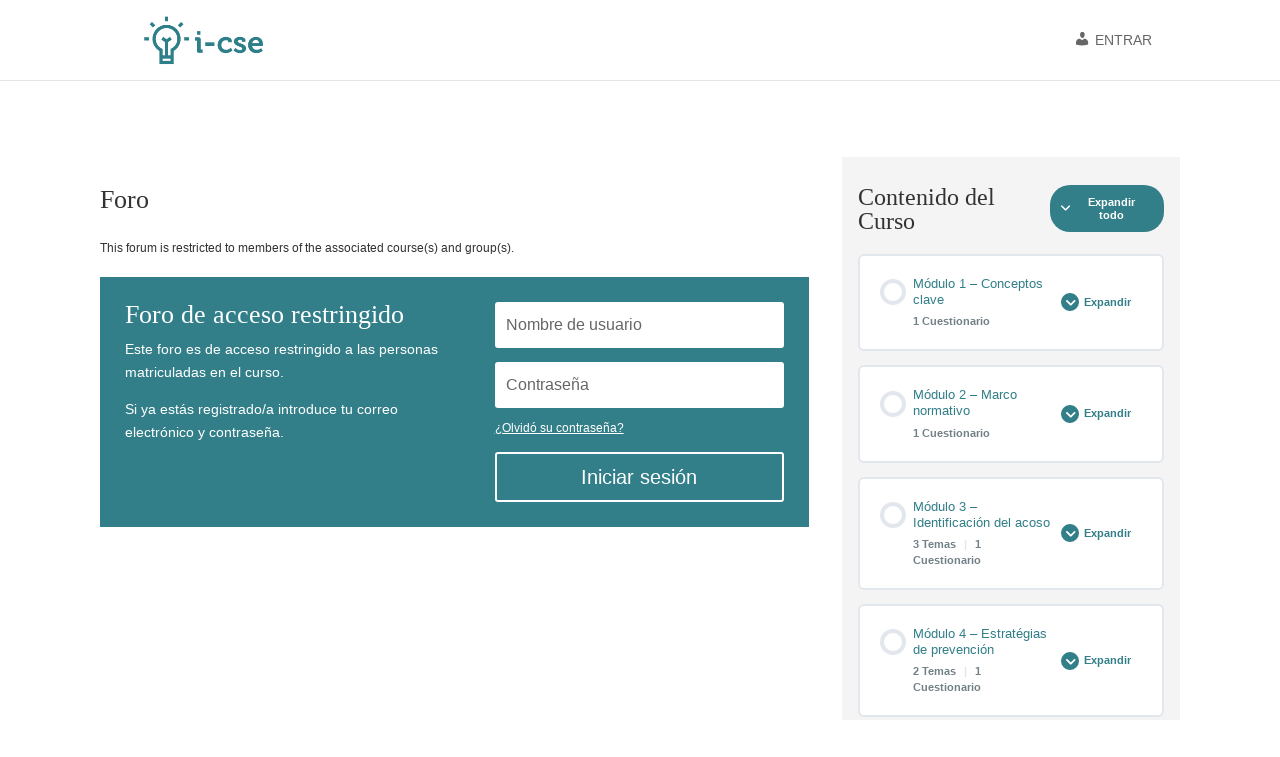

--- FILE ---
content_type: text/html; charset=UTF-8
request_url: https://formacion.iniciativas-cse.coop/forums/topic/claves-de-la-huelga-convocada-por-las-mujeres-en-islandia-contra-la-desigualdad/
body_size: 23239
content:
<!DOCTYPE html><html lang="es"><head><script data-no-optimize="1">var litespeed_docref=sessionStorage.getItem("litespeed_docref");litespeed_docref&&(Object.defineProperty(document,"referrer",{get:function(){return litespeed_docref}}),sessionStorage.removeItem("litespeed_docref"));</script> <meta charset="UTF-8" /><meta http-equiv="X-UA-Compatible" content="IE=edge"><link rel="pingback" href="https://formacion.iniciativas-cse.coop/xmlrpc.php" /> <script type="litespeed/javascript">document.documentElement.className='js'</script> <script type="litespeed/javascript">var dbdlk_post_id=5718</script><title>Claves de la huelga convocada por las mujeres en Islandia contra la desigualdad | Formación Iniciativas-CSE</title><meta name='robots' content='max-image-preview:large' /><link rel="alternate" type="application/rss+xml" title="Formación Iniciativas-CSE &raquo; Feed" href="https://formacion.iniciativas-cse.coop/feed/" /><link rel="alternate" type="application/rss+xml" title="Formación Iniciativas-CSE &raquo; Feed de los comentarios" href="https://formacion.iniciativas-cse.coop/comments/feed/" /><meta content="Divi v.4.27.4" name="generator"/><link data-optimized="2" rel="stylesheet" href="https://formacion.iniciativas-cse.coop/wp-content/litespeed/css/ea5c431d9b300f6c46d35b02c8cfe06f.css?ver=158af" /><style id='wp-block-library-theme-inline-css' type='text/css'>.wp-block-audio :where(figcaption){color:#555;font-size:13px;text-align:center}.is-dark-theme .wp-block-audio :where(figcaption){color:#ffffffa6}.wp-block-audio{margin:0 0 1em}.wp-block-code{border:1px solid #ccc;border-radius:4px;font-family:Menlo,Consolas,monaco,monospace;padding:.8em 1em}.wp-block-embed :where(figcaption){color:#555;font-size:13px;text-align:center}.is-dark-theme .wp-block-embed :where(figcaption){color:#ffffffa6}.wp-block-embed{margin:0 0 1em}.blocks-gallery-caption{color:#555;font-size:13px;text-align:center}.is-dark-theme .blocks-gallery-caption{color:#ffffffa6}:root :where(.wp-block-image figcaption){color:#555;font-size:13px;text-align:center}.is-dark-theme :root :where(.wp-block-image figcaption){color:#ffffffa6}.wp-block-image{margin:0 0 1em}.wp-block-pullquote{border-bottom:4px solid;border-top:4px solid;color:currentColor;margin-bottom:1.75em}.wp-block-pullquote cite,.wp-block-pullquote footer,.wp-block-pullquote__citation{color:currentColor;font-size:.8125em;font-style:normal;text-transform:uppercase}.wp-block-quote{border-left:.25em solid;margin:0 0 1.75em;padding-left:1em}.wp-block-quote cite,.wp-block-quote footer{color:currentColor;font-size:.8125em;font-style:normal;position:relative}.wp-block-quote:where(.has-text-align-right){border-left:none;border-right:.25em solid;padding-left:0;padding-right:1em}.wp-block-quote:where(.has-text-align-center){border:none;padding-left:0}.wp-block-quote.is-large,.wp-block-quote.is-style-large,.wp-block-quote:where(.is-style-plain){border:none}.wp-block-search .wp-block-search__label{font-weight:700}.wp-block-search__button{border:1px solid #ccc;padding:.375em .625em}:where(.wp-block-group.has-background){padding:1.25em 2.375em}.wp-block-separator.has-css-opacity{opacity:.4}.wp-block-separator{border:none;border-bottom:2px solid;margin-left:auto;margin-right:auto}.wp-block-separator.has-alpha-channel-opacity{opacity:1}.wp-block-separator:not(.is-style-wide):not(.is-style-dots){width:100px}.wp-block-separator.has-background:not(.is-style-dots){border-bottom:none;height:1px}.wp-block-separator.has-background:not(.is-style-wide):not(.is-style-dots){height:2px}.wp-block-table{margin:0 0 1em}.wp-block-table td,.wp-block-table th{word-break:normal}.wp-block-table :where(figcaption){color:#555;font-size:13px;text-align:center}.is-dark-theme .wp-block-table :where(figcaption){color:#ffffffa6}.wp-block-video :where(figcaption){color:#555;font-size:13px;text-align:center}.is-dark-theme .wp-block-video :where(figcaption){color:#ffffffa6}.wp-block-video{margin:0 0 1em}:root :where(.wp-block-template-part.has-background){margin-bottom:0;margin-top:0;padding:1.25em 2.375em}</style><style id='global-styles-inline-css' type='text/css'>:root{--wp--preset--aspect-ratio--square: 1;--wp--preset--aspect-ratio--4-3: 4/3;--wp--preset--aspect-ratio--3-4: 3/4;--wp--preset--aspect-ratio--3-2: 3/2;--wp--preset--aspect-ratio--2-3: 2/3;--wp--preset--aspect-ratio--16-9: 16/9;--wp--preset--aspect-ratio--9-16: 9/16;--wp--preset--color--black: #000000;--wp--preset--color--cyan-bluish-gray: #abb8c3;--wp--preset--color--white: #ffffff;--wp--preset--color--pale-pink: #f78da7;--wp--preset--color--vivid-red: #cf2e2e;--wp--preset--color--luminous-vivid-orange: #ff6900;--wp--preset--color--luminous-vivid-amber: #fcb900;--wp--preset--color--light-green-cyan: #7bdcb5;--wp--preset--color--vivid-green-cyan: #00d084;--wp--preset--color--pale-cyan-blue: #8ed1fc;--wp--preset--color--vivid-cyan-blue: #0693e3;--wp--preset--color--vivid-purple: #9b51e0;--wp--preset--gradient--vivid-cyan-blue-to-vivid-purple: linear-gradient(135deg,rgba(6,147,227,1) 0%,rgb(155,81,224) 100%);--wp--preset--gradient--light-green-cyan-to-vivid-green-cyan: linear-gradient(135deg,rgb(122,220,180) 0%,rgb(0,208,130) 100%);--wp--preset--gradient--luminous-vivid-amber-to-luminous-vivid-orange: linear-gradient(135deg,rgba(252,185,0,1) 0%,rgba(255,105,0,1) 100%);--wp--preset--gradient--luminous-vivid-orange-to-vivid-red: linear-gradient(135deg,rgba(255,105,0,1) 0%,rgb(207,46,46) 100%);--wp--preset--gradient--very-light-gray-to-cyan-bluish-gray: linear-gradient(135deg,rgb(238,238,238) 0%,rgb(169,184,195) 100%);--wp--preset--gradient--cool-to-warm-spectrum: linear-gradient(135deg,rgb(74,234,220) 0%,rgb(151,120,209) 20%,rgb(207,42,186) 40%,rgb(238,44,130) 60%,rgb(251,105,98) 80%,rgb(254,248,76) 100%);--wp--preset--gradient--blush-light-purple: linear-gradient(135deg,rgb(255,206,236) 0%,rgb(152,150,240) 100%);--wp--preset--gradient--blush-bordeaux: linear-gradient(135deg,rgb(254,205,165) 0%,rgb(254,45,45) 50%,rgb(107,0,62) 100%);--wp--preset--gradient--luminous-dusk: linear-gradient(135deg,rgb(255,203,112) 0%,rgb(199,81,192) 50%,rgb(65,88,208) 100%);--wp--preset--gradient--pale-ocean: linear-gradient(135deg,rgb(255,245,203) 0%,rgb(182,227,212) 50%,rgb(51,167,181) 100%);--wp--preset--gradient--electric-grass: linear-gradient(135deg,rgb(202,248,128) 0%,rgb(113,206,126) 100%);--wp--preset--gradient--midnight: linear-gradient(135deg,rgb(2,3,129) 0%,rgb(40,116,252) 100%);--wp--preset--font-size--small: 13px;--wp--preset--font-size--medium: 20px;--wp--preset--font-size--large: 36px;--wp--preset--font-size--x-large: 42px;--wp--preset--spacing--20: 0.44rem;--wp--preset--spacing--30: 0.67rem;--wp--preset--spacing--40: 1rem;--wp--preset--spacing--50: 1.5rem;--wp--preset--spacing--60: 2.25rem;--wp--preset--spacing--70: 3.38rem;--wp--preset--spacing--80: 5.06rem;--wp--preset--shadow--natural: 6px 6px 9px rgba(0, 0, 0, 0.2);--wp--preset--shadow--deep: 12px 12px 50px rgba(0, 0, 0, 0.4);--wp--preset--shadow--sharp: 6px 6px 0px rgba(0, 0, 0, 0.2);--wp--preset--shadow--outlined: 6px 6px 0px -3px rgba(255, 255, 255, 1), 6px 6px rgba(0, 0, 0, 1);--wp--preset--shadow--crisp: 6px 6px 0px rgba(0, 0, 0, 1);}:root { --wp--style--global--content-size: 823px;--wp--style--global--wide-size: 1080px; }:where(body) { margin: 0; }.wp-site-blocks > .alignleft { float: left; margin-right: 2em; }.wp-site-blocks > .alignright { float: right; margin-left: 2em; }.wp-site-blocks > .aligncenter { justify-content: center; margin-left: auto; margin-right: auto; }:where(.is-layout-flex){gap: 0.5em;}:where(.is-layout-grid){gap: 0.5em;}.is-layout-flow > .alignleft{float: left;margin-inline-start: 0;margin-inline-end: 2em;}.is-layout-flow > .alignright{float: right;margin-inline-start: 2em;margin-inline-end: 0;}.is-layout-flow > .aligncenter{margin-left: auto !important;margin-right: auto !important;}.is-layout-constrained > .alignleft{float: left;margin-inline-start: 0;margin-inline-end: 2em;}.is-layout-constrained > .alignright{float: right;margin-inline-start: 2em;margin-inline-end: 0;}.is-layout-constrained > .aligncenter{margin-left: auto !important;margin-right: auto !important;}.is-layout-constrained > :where(:not(.alignleft):not(.alignright):not(.alignfull)){max-width: var(--wp--style--global--content-size);margin-left: auto !important;margin-right: auto !important;}.is-layout-constrained > .alignwide{max-width: var(--wp--style--global--wide-size);}body .is-layout-flex{display: flex;}.is-layout-flex{flex-wrap: wrap;align-items: center;}.is-layout-flex > :is(*, div){margin: 0;}body .is-layout-grid{display: grid;}.is-layout-grid > :is(*, div){margin: 0;}body{padding-top: 0px;padding-right: 0px;padding-bottom: 0px;padding-left: 0px;}:root :where(.wp-element-button, .wp-block-button__link){background-color: #32373c;border-width: 0;color: #fff;font-family: inherit;font-size: inherit;line-height: inherit;padding: calc(0.667em + 2px) calc(1.333em + 2px);text-decoration: none;}.has-black-color{color: var(--wp--preset--color--black) !important;}.has-cyan-bluish-gray-color{color: var(--wp--preset--color--cyan-bluish-gray) !important;}.has-white-color{color: var(--wp--preset--color--white) !important;}.has-pale-pink-color{color: var(--wp--preset--color--pale-pink) !important;}.has-vivid-red-color{color: var(--wp--preset--color--vivid-red) !important;}.has-luminous-vivid-orange-color{color: var(--wp--preset--color--luminous-vivid-orange) !important;}.has-luminous-vivid-amber-color{color: var(--wp--preset--color--luminous-vivid-amber) !important;}.has-light-green-cyan-color{color: var(--wp--preset--color--light-green-cyan) !important;}.has-vivid-green-cyan-color{color: var(--wp--preset--color--vivid-green-cyan) !important;}.has-pale-cyan-blue-color{color: var(--wp--preset--color--pale-cyan-blue) !important;}.has-vivid-cyan-blue-color{color: var(--wp--preset--color--vivid-cyan-blue) !important;}.has-vivid-purple-color{color: var(--wp--preset--color--vivid-purple) !important;}.has-black-background-color{background-color: var(--wp--preset--color--black) !important;}.has-cyan-bluish-gray-background-color{background-color: var(--wp--preset--color--cyan-bluish-gray) !important;}.has-white-background-color{background-color: var(--wp--preset--color--white) !important;}.has-pale-pink-background-color{background-color: var(--wp--preset--color--pale-pink) !important;}.has-vivid-red-background-color{background-color: var(--wp--preset--color--vivid-red) !important;}.has-luminous-vivid-orange-background-color{background-color: var(--wp--preset--color--luminous-vivid-orange) !important;}.has-luminous-vivid-amber-background-color{background-color: var(--wp--preset--color--luminous-vivid-amber) !important;}.has-light-green-cyan-background-color{background-color: var(--wp--preset--color--light-green-cyan) !important;}.has-vivid-green-cyan-background-color{background-color: var(--wp--preset--color--vivid-green-cyan) !important;}.has-pale-cyan-blue-background-color{background-color: var(--wp--preset--color--pale-cyan-blue) !important;}.has-vivid-cyan-blue-background-color{background-color: var(--wp--preset--color--vivid-cyan-blue) !important;}.has-vivid-purple-background-color{background-color: var(--wp--preset--color--vivid-purple) !important;}.has-black-border-color{border-color: var(--wp--preset--color--black) !important;}.has-cyan-bluish-gray-border-color{border-color: var(--wp--preset--color--cyan-bluish-gray) !important;}.has-white-border-color{border-color: var(--wp--preset--color--white) !important;}.has-pale-pink-border-color{border-color: var(--wp--preset--color--pale-pink) !important;}.has-vivid-red-border-color{border-color: var(--wp--preset--color--vivid-red) !important;}.has-luminous-vivid-orange-border-color{border-color: var(--wp--preset--color--luminous-vivid-orange) !important;}.has-luminous-vivid-amber-border-color{border-color: var(--wp--preset--color--luminous-vivid-amber) !important;}.has-light-green-cyan-border-color{border-color: var(--wp--preset--color--light-green-cyan) !important;}.has-vivid-green-cyan-border-color{border-color: var(--wp--preset--color--vivid-green-cyan) !important;}.has-pale-cyan-blue-border-color{border-color: var(--wp--preset--color--pale-cyan-blue) !important;}.has-vivid-cyan-blue-border-color{border-color: var(--wp--preset--color--vivid-cyan-blue) !important;}.has-vivid-purple-border-color{border-color: var(--wp--preset--color--vivid-purple) !important;}.has-vivid-cyan-blue-to-vivid-purple-gradient-background{background: var(--wp--preset--gradient--vivid-cyan-blue-to-vivid-purple) !important;}.has-light-green-cyan-to-vivid-green-cyan-gradient-background{background: var(--wp--preset--gradient--light-green-cyan-to-vivid-green-cyan) !important;}.has-luminous-vivid-amber-to-luminous-vivid-orange-gradient-background{background: var(--wp--preset--gradient--luminous-vivid-amber-to-luminous-vivid-orange) !important;}.has-luminous-vivid-orange-to-vivid-red-gradient-background{background: var(--wp--preset--gradient--luminous-vivid-orange-to-vivid-red) !important;}.has-very-light-gray-to-cyan-bluish-gray-gradient-background{background: var(--wp--preset--gradient--very-light-gray-to-cyan-bluish-gray) !important;}.has-cool-to-warm-spectrum-gradient-background{background: var(--wp--preset--gradient--cool-to-warm-spectrum) !important;}.has-blush-light-purple-gradient-background{background: var(--wp--preset--gradient--blush-light-purple) !important;}.has-blush-bordeaux-gradient-background{background: var(--wp--preset--gradient--blush-bordeaux) !important;}.has-luminous-dusk-gradient-background{background: var(--wp--preset--gradient--luminous-dusk) !important;}.has-pale-ocean-gradient-background{background: var(--wp--preset--gradient--pale-ocean) !important;}.has-electric-grass-gradient-background{background: var(--wp--preset--gradient--electric-grass) !important;}.has-midnight-gradient-background{background: var(--wp--preset--gradient--midnight) !important;}.has-small-font-size{font-size: var(--wp--preset--font-size--small) !important;}.has-medium-font-size{font-size: var(--wp--preset--font-size--medium) !important;}.has-large-font-size{font-size: var(--wp--preset--font-size--large) !important;}.has-x-large-font-size{font-size: var(--wp--preset--font-size--x-large) !important;}
:where(.wp-block-post-template.is-layout-flex){gap: 1.25em;}:where(.wp-block-post-template.is-layout-grid){gap: 1.25em;}
:where(.wp-block-columns.is-layout-flex){gap: 2em;}:where(.wp-block-columns.is-layout-grid){gap: 2em;}
:root :where(.wp-block-pullquote){font-size: 1.5em;line-height: 1.6;}</style><style id='learndash-front-inline-css' type='text/css'>.learndash-wrapper .ld-item-list .ld-item-list-item.ld-is-next,
		.learndash-wrapper .wpProQuiz_content .wpProQuiz_questionListItem label:focus-within {
			border-color: #327f89;
		}

		/*
		.learndash-wrapper a:not(.ld-button):not(#quiz_continue_link):not(.ld-focus-menu-link):not(.btn-blue):not(#quiz_continue_link):not(.ld-js-register-account):not(#ld-focus-mode-course-heading):not(#btn-join):not(.ld-item-name):not(.ld-table-list-item-preview):not(.ld-lesson-item-preview-heading),
		 */

		.learndash-wrapper .ld-breadcrumbs a,
		.learndash-wrapper .ld-lesson-item.ld-is-current-lesson .ld-lesson-item-preview-heading,
		.learndash-wrapper .ld-lesson-item.ld-is-current-lesson .ld-lesson-title,
		.learndash-wrapper .ld-primary-color-hover:hover,
		.learndash-wrapper .ld-primary-color,
		.learndash-wrapper .ld-primary-color-hover:hover,
		.learndash-wrapper .ld-primary-color,
		.learndash-wrapper .ld-tabs .ld-tabs-navigation .ld-tab.ld-active,
		.learndash-wrapper .ld-button.ld-button-transparent,
		.learndash-wrapper .ld-button.ld-button-reverse,
		.learndash-wrapper .ld-icon-certificate,
		.learndash-wrapper .ld-login-modal .ld-login-modal-login .ld-modal-heading,
		#wpProQuiz_user_content a,
		.learndash-wrapper .ld-item-list .ld-item-list-item a.ld-item-name:hover,
		.learndash-wrapper .ld-focus-comments__heading-actions .ld-expand-button,
		.learndash-wrapper .ld-focus-comments__heading a,
		.learndash-wrapper .ld-focus-comments .comment-respond a,
		.learndash-wrapper .ld-focus-comment .ld-comment-reply a.comment-reply-link:hover,
		.learndash-wrapper .ld-expand-button.ld-button-alternate {
			color: #327f89 !important;
		}

		.learndash-wrapper .ld-focus-comment.bypostauthor>.ld-comment-wrapper,
		.learndash-wrapper .ld-focus-comment.role-group_leader>.ld-comment-wrapper,
		.learndash-wrapper .ld-focus-comment.role-administrator>.ld-comment-wrapper {
			background-color:rgba(50, 127, 137, 0.03) !important;
		}


		.learndash-wrapper .ld-primary-background,
		.learndash-wrapper .ld-tabs .ld-tabs-navigation .ld-tab.ld-active:after {
			background: #327f89 !important;
		}



		.learndash-wrapper .ld-course-navigation .ld-lesson-item.ld-is-current-lesson .ld-status-incomplete,
		.learndash-wrapper .ld-focus-comment.bypostauthor:not(.ptype-sfwd-assignment) >.ld-comment-wrapper>.ld-comment-avatar img,
		.learndash-wrapper .ld-focus-comment.role-group_leader>.ld-comment-wrapper>.ld-comment-avatar img,
		.learndash-wrapper .ld-focus-comment.role-administrator>.ld-comment-wrapper>.ld-comment-avatar img {
			border-color: #327f89 !important;
		}



		.learndash-wrapper .ld-loading::before {
			border-top:3px solid #327f89 !important;
		}

		.learndash-wrapper .ld-button:hover:not(.learndash-link-previous-incomplete):not(.ld-button-transparent),
		#learndash-tooltips .ld-tooltip:after,
		#learndash-tooltips .ld-tooltip,
		.learndash-wrapper .ld-primary-background,
		.learndash-wrapper .btn-join,
		.learndash-wrapper #btn-join,
		.learndash-wrapper .ld-button:not(.ld-button-reverse):not(.learndash-link-previous-incomplete):not(.ld-button-transparent),
		.learndash-wrapper .ld-expand-button,
		.learndash-wrapper .wpProQuiz_content .wpProQuiz_button:not(.wpProQuiz_button_reShowQuestion):not(.wpProQuiz_button_restartQuiz),
		.learndash-wrapper .wpProQuiz_content .wpProQuiz_button2,
		.learndash-wrapper .ld-focus .ld-focus-sidebar .ld-course-navigation-heading,
		.learndash-wrapper .ld-focus .ld-focus-sidebar .ld-focus-sidebar-trigger,
		.learndash-wrapper .ld-focus-comments .form-submit #submit,
		.learndash-wrapper .ld-login-modal input[type='submit'],
		.learndash-wrapper .ld-login-modal .ld-login-modal-register,
		.learndash-wrapper .wpProQuiz_content .wpProQuiz_certificate a.btn-blue,
		.learndash-wrapper .ld-focus .ld-focus-header .ld-user-menu .ld-user-menu-items a,
		#wpProQuiz_user_content table.wp-list-table thead th,
		#wpProQuiz_overlay_close,
		.learndash-wrapper .ld-expand-button.ld-button-alternate .ld-icon {
			background-color: #327f89 !important;
		}

		.learndash-wrapper .ld-focus .ld-focus-header .ld-user-menu .ld-user-menu-items:before {
			border-bottom-color: #327f89 !important;
		}

		.learndash-wrapper .ld-button.ld-button-transparent:hover {
			background: transparent !important;
		}

		.learndash-wrapper .ld-focus .ld-focus-header .sfwd-mark-complete .learndash_mark_complete_button,
		.learndash-wrapper .ld-focus .ld-focus-header #sfwd-mark-complete #learndash_mark_complete_button,
		.learndash-wrapper .ld-button.ld-button-transparent,
		.learndash-wrapper .ld-button.ld-button-alternate,
		.learndash-wrapper .ld-expand-button.ld-button-alternate {
			background-color:transparent !important;
		}

		.learndash-wrapper .ld-focus-header .ld-user-menu .ld-user-menu-items a,
		.learndash-wrapper .ld-button.ld-button-reverse:hover,
		.learndash-wrapper .ld-alert-success .ld-alert-icon.ld-icon-certificate,
		.learndash-wrapper .ld-alert-warning .ld-button:not(.learndash-link-previous-incomplete),
		.learndash-wrapper .ld-primary-background.ld-status {
			color:white !important;
		}

		.learndash-wrapper .ld-status.ld-status-unlocked {
			background-color: rgba(50,127,137,0.2) !important;
			color: #327f89 !important;
		}

		.learndash-wrapper .wpProQuiz_content .wpProQuiz_addToplist {
			background-color: rgba(50,127,137,0.1) !important;
			border: 1px solid #327f89 !important;
		}

		.learndash-wrapper .wpProQuiz_content .wpProQuiz_toplistTable th {
			background: #327f89 !important;
		}

		.learndash-wrapper .wpProQuiz_content .wpProQuiz_toplistTrOdd {
			background-color: rgba(50,127,137,0.1) !important;
		}

		.learndash-wrapper .wpProQuiz_content .wpProQuiz_reviewDiv li.wpProQuiz_reviewQuestionTarget {
			background-color: #327f89 !important;
		}
		.learndash-wrapper .wpProQuiz_content .wpProQuiz_time_limit .wpProQuiz_progress {
			background-color: #327f89 !important;
		}
		
		.learndash-wrapper #quiz_continue_link,
		.learndash-wrapper .ld-secondary-background,
		.learndash-wrapper .learndash_mark_complete_button,
		.learndash-wrapper #learndash_mark_complete_button,
		.learndash-wrapper .ld-status-complete,
		.learndash-wrapper .ld-alert-success .ld-button,
		.learndash-wrapper .ld-alert-success .ld-alert-icon {
			background-color: #5cd17f !important;
		}

		.learndash-wrapper .wpProQuiz_content a#quiz_continue_link {
			background-color: #5cd17f !important;
		}

		.learndash-wrapper .course_progress .sending_progress_bar {
			background: #5cd17f !important;
		}

		.learndash-wrapper .wpProQuiz_content .wpProQuiz_button_reShowQuestion:hover, .learndash-wrapper .wpProQuiz_content .wpProQuiz_button_restartQuiz:hover {
			background-color: #5cd17f !important;
			opacity: 0.75;
		}

		.learndash-wrapper .ld-secondary-color-hover:hover,
		.learndash-wrapper .ld-secondary-color,
		.learndash-wrapper .ld-focus .ld-focus-header .sfwd-mark-complete .learndash_mark_complete_button,
		.learndash-wrapper .ld-focus .ld-focus-header #sfwd-mark-complete #learndash_mark_complete_button,
		.learndash-wrapper .ld-focus .ld-focus-header .sfwd-mark-complete:after {
			color: #5cd17f !important;
		}

		.learndash-wrapper .ld-secondary-in-progress-icon {
			border-left-color: #5cd17f !important;
			border-top-color: #5cd17f !important;
		}

		.learndash-wrapper .ld-alert-success {
			border-color: #5cd17f;
			background-color: transparent !important;
			color: #5cd17f;
		}

		.learndash-wrapper .wpProQuiz_content .wpProQuiz_reviewQuestion li.wpProQuiz_reviewQuestionSolved,
		.learndash-wrapper .wpProQuiz_content .wpProQuiz_box li.wpProQuiz_reviewQuestionSolved {
			background-color: #5cd17f !important;
		}

		.learndash-wrapper .wpProQuiz_content  .wpProQuiz_reviewLegend span.wpProQuiz_reviewColor_Answer {
			background-color: #5cd17f !important;
		}</style> <script type="litespeed/javascript" data-src="https://formacion.iniciativas-cse.coop/wp-includes/js/jquery/jquery.min.js" id="jquery-core-js"></script> <script id="uncannyowl-learndash-toolkit-free-js-extra" type="litespeed/javascript">var UncannyToolkit={"ajax":{"url":"https:\/\/formacion.iniciativas-cse.coop\/wp-admin\/admin-ajax.php","nonce":"938fbc1718"},"integrity":{"shouldPreventConcurrentLogin":!1},"i18n":{"dismiss":"Dismiss","preventConcurrentLogin":"Your account has exceeded maximum concurrent login number.","error":{"generic":"Something went wrong. Please, try again"}},"modals":[]}</script> <script id="ultp-frontend-js-extra" type="litespeed/javascript">var UncannyToolkitPro={"restURL":"https:\/\/formacion.iniciativas-cse.coop\/wp-json\/uo_toolkit\/v1\/","nonce":"42e9c10553"}</script> <link rel="https://api.w.org/" href="https://formacion.iniciativas-cse.coop/wp-json/" /><link rel="EditURI" type="application/rsd+xml" title="RSD" href="https://formacion.iniciativas-cse.coop/xmlrpc.php?rsd" /><meta name="generator" content="WordPress 6.8.3" /><link rel="canonical" href="https://formacion.iniciativas-cse.coop/forums/topic/claves-de-la-huelga-convocada-por-las-mujeres-en-islandia-contra-la-desigualdad/" /><link rel='shortlink' href='https://formacion.iniciativas-cse.coop/?p=5718' /><link rel="alternate" title="oEmbed (JSON)" type="application/json+oembed" href="https://formacion.iniciativas-cse.coop/wp-json/oembed/1.0/embed?url=https%3A%2F%2Fformacion.iniciativas-cse.coop%2Fforums%2Ftopic%2Fclaves-de-la-huelga-convocada-por-las-mujeres-en-islandia-contra-la-desigualdad%2F" /><link rel="alternate" title="oEmbed (XML)" type="text/xml+oembed" href="https://formacion.iniciativas-cse.coop/wp-json/oembed/1.0/embed?url=https%3A%2F%2Fformacion.iniciativas-cse.coop%2Fforums%2Ftopic%2Fclaves-de-la-huelga-convocada-por-las-mujeres-en-islandia-contra-la-desigualdad%2F&#038;format=xml" /><style>.dbdlk_course_list_hide_description .entry-content { display:none; }</style><style>.dbdlk_course_list_hide_ribbon .ld_course_grid_price, .dbdlk_course_list_hide_ribbon .ribbon { display:none; }</style><style>.dbdlk_course_list_hide_total_students .section.total-students { display:none !important; }</style><style>.dbdlk_course_list_hide_total_quizzes .section.total-quizzes { display:none !important; }</style><style>.dbdlk_lesson_list_no_course_grid .ld-course-list-items.row { display:block; margin-right:0px; margin-left: 0px; }</style><style>.et_pb_rrf_survey_details .et_pb_button {
        cursor: pointer;
    }</style><style>.ld-focus .et-l--header {
    display: none !important;
}</style><style>/*#main-header .logo_container img,
header.et-l--header .et_pb_menu__logo > img {
    display: none;
}*/</style> <script id="dipi-logo-js" type="litespeed/javascript">jQuery(document).ready(function($){var currentLogoMode='';let $mainHeader=$('header#main-header');let $tbHeader=$('header.et-l--header');function dipi_update_logo($logo,$is_tb_logo){let $mainLogo=$logo.clone();let $tbLogoContainer=$logo.closest(".et_pb_menu__logo")
let $tbLogoContainer_a=$logo.closest(".et_pb_menu__logo a")
let $tbLogoWrapper=$tbLogoContainer_a.length?$tbLogoContainer_a:$tbLogoContainer
if($mainLogo.length){$mainLogo.attr("data-logo-type","main");$mainLogo.attr("data-actual-width",$mainLogo[0].naturalWidth);$mainLogo.attr("data-actual-height",$mainLogo[0].naturalHeight)}
let $fixedLogo=$logo.clone();if($fixedLogo.length){$fixedLogo.attr("data-actual-width",$fixedLogo[0].naturalWidth);$fixedLogo.attr("data-actual-height",$fixedLogo[0].naturalHeight)}
let $use_mobile_logo=!1;let $mobileLogo=$logo.clone();if($use_mobile_logo&&($(window).width()<=980)){setTimeout(function(){$mobileLogo.show()},500)}else{setTimeout(function(){$fixedLogo.show();$mainLogo.show()},500)}
$fixedLogo.removeAttr("srcset")
$mobileLogo.removeAttr("srcset")
function callback(mutationList,observer){mutationList.forEach(function(mutation){if('attributes'!=mutation.type||'class'!==mutation.attributeName){return}
if($is_tb_logo){dipi_tb_header_change()}else{dipi_default_logo_change()}})}
var targetNode=document.querySelector("#main-header,header.et-l--header > .et_builder_inner_content");var observerOptions={childList:!1,attributes:!0,subtree:!1}
if(targetNode){var observer=new MutationObserver(callback);observer.observe(targetNode,observerOptions)}
if($is_tb_logo){$(window).resize(dipi_tb_header_change);dipi_tb_header_change(!0)}else{$(window).resize(dipi_default_logo_change);dipi_default_logo_change(!0)}
function dipi_tb_header_change(first_loading=!1){if($mainLogo.length)
$mainLogo.attr("data-actual-width",$mainLogo[0].naturalWidth);if($use_mobile_logo&&$(window).width()<=980&&currentLogoMode!='mobile'){currentLogoMode='mobile';$tbLogoWrapper.find("img").remove();$tbLogoWrapper.append($mobileLogo)}else if($(window).width()>980){if($tbHeader.find('.has_et_pb_sticky').length!==0&&currentLogoMode!='desktop-fixed'){currentLogoMode='desktop-fixed';$tbLogoWrapper.find("img").remove();$tbLogoWrapper.append($fixedLogo)}else if($tbHeader.find('.has_et_pb_sticky').length==0&&currentLogoMode!='desktop-normal'){currentLogoMode='desktop-normal';$tbLogoWrapper.find("img").remove();$tbLogoWrapper.append($mainLogo)}}}
function dipi_default_logo_change(first_loading=!1){if($mainLogo.length){$mainLogo.attr("data-actual-width",$mainLogo[0].naturalWidth)}
if($use_mobile_logo&&$(window).width()<=980&&currentLogoMode!='mobile'){currentLogoMode='mobile';let $a=$(".logo_container a");$a.find("#logo").remove();$a.append($mobileLogo)}else if($(window).width()>980){if($mainHeader.hasClass('et-fixed-header')&&currentLogoMode!='desktop-fixed'){currentLogoMode='desktop-fixed';let $a=$(".logo_container a");$a.find("#logo").remove();$a.append($fixedLogo)}else if(!$mainHeader.hasClass('et-fixed-header')&&currentLogoMode!='desktop-normal'){currentLogoMode='desktop-normal';let $a=$(".logo_container a");$a.find("#logo").remove();$a.append($mainLogo)}}}}})</script><style type="text/css" id="primary-menu-position">@media screen and (min-width: 981px) {
    body.dipi-cta-button #et_top_search{
        margin: 15px 0 0 22px;
    }
    
    .et_header_style_split div#et-top-navigation,
    .et_header_style_left div#et-top-navigation{
        align-items: flex-start !important;
    }

    .et_header_style_left #et-top-navigation nav > ul > li > a,
    .et_header_style_split #et-top-navigation nav > ul > li > a {
        padding-bottom: 33px !important;
    }

            /* .et_header_style_left #et-top-navigation nav > ul > li > a,
        .et_header_style_split #et-top-navigation nav > ul > li > a,
        .et_header_style_centered #et-top-navigation nav > ul > li > a {
            line-height: 2.5em;
        } */
    
    .et_header_style_left div#et-top-navigation {
        display: flex;
        align-items: center;
        
        /* With social icons enabled, we remove the bottom padding below the li elements so we need to add it to the container */
        padding-top: 33px;
        padding-bottom: 0px;
    }
    
    .et_header_style_split div#et-top-navigation {
        align-items: center;

        /* With social icons enabled, we remove the bottom padding below the li elements so we need to add it to the container */
        padding-top: 33px !important;
        padding-bottom: 0px !important;
    }
    
    .et_header_style_fullscreen #et-top-navigation {  
        padding-bottom: 0px !important;   
    }

    /* Vertical Navigation Styles */
    .et_vertical_nav #main-header #top-menu>li>a {
        padding-bottom: 19px !important;
        line-height: inherit;
    }
    .et_vertical_nav #main-header #et-top-navigation {
        display: block;
    }
    .et_vertical_nav #top-header {
        position: initial;
    }
    .et_vertical_fixed.admin-bar #page-container #main-header {
        top:32px !important;
    }
    .et_vertical_nav.et_vertical_fixed.et_header_style_left #et-top-navigation {
        padding-top:33px !important;
    }
    .et_vertical_fixed.admin-bar #page-container #main-header {
        transform: translateY(0) !important;
    }
    .et_vertical_nav #page-container #main-header {
        top: 0 !important;
    }

    /* With do-not-shrink functionality enabeld, we also must apply padding to fixed menu */
            .et_header_style_left .et-fixed-header #et-top-navigation,
        .et_header_style_split .et-fixed-header #et-top-navigation {
            padding-top: 20px !important;
            padding-bottom: 0px !important;
        }

        .et_header_style_centered .et-fixed-header #et-top-navigation {
            padding-top: 20px;
            padding-bottom: 0px !important; 
        }

        .et_header_style_left .et-fixed-header #et-top-navigation nav > ul > li > a,
        .et_header_style_split .et-fixed-header #et-top-navigation nav > ul > li > a{
            padding-bottom: 20px !important;
        }
    
    .et-menu li:not(.mega-menu) ul,
    #top-menu li:not(.mega-menu) ul{width: 240px !important;}
    .et-menu li li a,
    #top-menu li li a{width:100% !important;}
    #top-menu li li,
    .et-menu li li{width: 100%;}
}</style><meta name="viewport" content="width=device-width, initial-scale=1.0, maximum-scale=1.0, user-scalable=0" /><script type="litespeed/javascript">(function($){$(document).ready(function(){$('input[id*="user_login"]').attr('placeholder','Correo electrónico');$('input[id*="user_pass"]').attr('placeholder','Contraseña')})})(jQuery)</script><link rel="icon" href="https://formacion.iniciativas-cse.coop/wp-content/uploads/2020/09/cropped-icono-formacion-iniciativas-cse-02-32x32.gif" sizes="32x32" /><link rel="icon" href="https://formacion.iniciativas-cse.coop/wp-content/uploads/2020/09/cropped-icono-formacion-iniciativas-cse-02-192x192.gif" sizes="192x192" /><link rel="apple-touch-icon" href="https://formacion.iniciativas-cse.coop/wp-content/uploads/2020/09/cropped-icono-formacion-iniciativas-cse-02-180x180.gif" /><meta name="msapplication-TileImage" content="https://formacion.iniciativas-cse.coop/wp-content/uploads/2020/09/cropped-icono-formacion-iniciativas-cse-02-270x270.gif" /><style id="et-divi-customizer-global-cached-inline-styles">body,.et_pb_column_1_2 .et_quote_content blockquote cite,.et_pb_column_1_2 .et_link_content a.et_link_main_url,.et_pb_column_1_3 .et_quote_content blockquote cite,.et_pb_column_3_8 .et_quote_content blockquote cite,.et_pb_column_1_4 .et_quote_content blockquote cite,.et_pb_blog_grid .et_quote_content blockquote cite,.et_pb_column_1_3 .et_link_content a.et_link_main_url,.et_pb_column_3_8 .et_link_content a.et_link_main_url,.et_pb_column_1_4 .et_link_content a.et_link_main_url,.et_pb_blog_grid .et_link_content a.et_link_main_url,body .et_pb_bg_layout_light .et_pb_post p,body .et_pb_bg_layout_dark .et_pb_post p{font-size:14px}.et_pb_slide_content,.et_pb_best_value{font-size:15px}body{color:#333333}h1,h2,h3,h4,h5,h6{color:#333333}#et_search_icon:hover,.mobile_menu_bar:before,.mobile_menu_bar:after,.et_toggle_slide_menu:after,.et-social-icon a:hover,.et_pb_sum,.et_pb_pricing li a,.et_pb_pricing_table_button,.et_overlay:before,.entry-summary p.price ins,.et_pb_member_social_links a:hover,.et_pb_widget li a:hover,.et_pb_filterable_portfolio .et_pb_portfolio_filters li a.active,.et_pb_filterable_portfolio .et_pb_portofolio_pagination ul li a.active,.et_pb_gallery .et_pb_gallery_pagination ul li a.active,.wp-pagenavi span.current,.wp-pagenavi a:hover,.nav-single a,.tagged_as a,.posted_in a{color:#327f89}.et_pb_contact_submit,.et_password_protected_form .et_submit_button,.et_pb_bg_layout_light .et_pb_newsletter_button,.comment-reply-link,.form-submit .et_pb_button,.et_pb_bg_layout_light .et_pb_promo_button,.et_pb_bg_layout_light .et_pb_more_button,.et_pb_contact p input[type="checkbox"]:checked+label i:before,.et_pb_bg_layout_light.et_pb_module.et_pb_button{color:#327f89}.footer-widget h4{color:#327f89}.et-search-form,.nav li ul,.et_mobile_menu,.footer-widget li:before,.et_pb_pricing li:before,blockquote{border-color:#327f89}.et_pb_counter_amount,.et_pb_featured_table .et_pb_pricing_heading,.et_quote_content,.et_link_content,.et_audio_content,.et_pb_post_slider.et_pb_bg_layout_dark,.et_slide_in_menu_container,.et_pb_contact p input[type="radio"]:checked+label i:before{background-color:#327f89}a{color:#327f89}.et_secondary_nav_enabled #page-container #top-header{background-color:#327f89!important}#et-secondary-nav li ul{background-color:#327f89}#top-menu li a,.et_search_form_container input{font-weight:normal;font-style:normal;text-transform:uppercase;text-decoration:none}.et_search_form_container input::-moz-placeholder{font-weight:normal;font-style:normal;text-transform:uppercase;text-decoration:none}.et_search_form_container input::-webkit-input-placeholder{font-weight:normal;font-style:normal;text-transform:uppercase;text-decoration:none}.et_search_form_container input:-ms-input-placeholder{font-weight:normal;font-style:normal;text-transform:uppercase;text-decoration:none}#top-menu li.current-menu-ancestor>a,#top-menu li.current-menu-item>a,#top-menu li.current_page_item>a{color:#327f89}#main-footer .footer-widget h4,#main-footer .widget_block h1,#main-footer .widget_block h2,#main-footer .widget_block h3,#main-footer .widget_block h4,#main-footer .widget_block h5,#main-footer .widget_block h6{color:#327f89}.footer-widget li:before{border-color:#327f89}@media only screen and (min-width:981px){#logo{max-height:75%}.et_pb_svg_logo #logo{height:75%}.et_header_style_centered.et_hide_primary_logo #main-header:not(.et-fixed-header) .logo_container,.et_header_style_centered.et_hide_fixed_logo #main-header.et-fixed-header .logo_container{height:11.88px}.et_fixed_nav #page-container .et-fixed-header#top-header{background-color:#327f89!important}.et_fixed_nav #page-container .et-fixed-header#top-header #et-secondary-nav li ul{background-color:#327f89}.et-fixed-header #top-menu li.current-menu-ancestor>a,.et-fixed-header #top-menu li.current-menu-item>a,.et-fixed-header #top-menu li.current_page_item>a{color:#327f89!important}}@media only screen and (min-width:1350px){.et_pb_row{padding:27px 0}.et_pb_section{padding:54px 0}.single.et_pb_pagebuilder_layout.et_full_width_page .et_post_meta_wrapper{padding-top:81px}.et_pb_fullwidth_section{padding:0}}	h1,h2,h3,h4,h5,h6{font-family:'Roboto Slab',Georgia,"Times New Roman",serif}body,input,textarea,select{font-family:'Open Sans',Helvetica,Arial,Lucida,sans-serif}footer#main-footer{display:none}.ld-tab-content a.linkPDF{margin-top:5px;display:block!important;width:fit-content!important;padding:6px 14px 6px 35px;color:#333!important;background:#f5f5f5 url(https://formacion.iniciativas-cse.coop/wp-content/uploads/2020/10/pdf-icon-e1601745064738.png) no-repeat 5px!important;border-radius:5px;font-size:12px}.ld-tab-content a.linkPDF:hover{color:#e1b61f!important}.ld-tab-content a.linkDocx{margin-top:5px;margin-bottom:5px;display:block!important;width:fit-content!important;padding:10px 10px 10px 50px;color:#333!important;background:#f5f5f5 url(https://formacion.iniciativas-cse.coop/wp-content/uploads/2020/10/docx-icon-e1623148166851.png) no-repeat left!important;border-radius:5px;font-size:14px}.ld-tab-content a.linkDocx:hover{color:#e1b61f!important}.ld-tab-content a.linkVideo{display:block!important;width:fit-content!important;padding:6px 14px 6px 35px;margin-top:5px;color:#333!important;background:#f5f5f5 url(https://formacion.iniciativas-cse.coop/wp-content/uploads/2024/10/play-redondo-azul.png) no-repeat left!important;border-radius:5px;font-size:12px}.ld-tab-content a.linkDocx:hover{color:#e1b61f!important}.learndash-wrapper.learndash-widget .ld-progress .ld-progress-bar{background-color:#ffffff}.ld-video{border:1px solid #f0f3f6}.learndash-wrapper .wpProQuiz_content .wpProQuiz_button,.learndash-wrapper .wpProQuiz_content .wpProQuiz_button2,.learndash-wrapper .wpProQuiz_content .wpProQuiz_certificate a.btn-blue{border-radius:50px!important}.learndash-wrapper .ld-button{border-radius:50px!important}.ld-profile-stat.ld-profile-stat-certificates{display:none}.ld-profile-stat.ld-profile-stat-points{display:none}.ld-profile-stat.ld-profile-stat-completed{border-right:none!important}#post-153 h1.entry-title.main_title{text-align:center}.learndash-wrapper .wpProQuiz_content .wpProQuiz_questionListItem{font-size:12px;line-height:15px}.ld-alert-messages{color:#333333}.wpProQuiz_question_text{font-weight:700;margin-top:35px}.wpProQuiz_correct{color:#00b500;margin-bottom:-20px}.wpProQuiz_incorrect{color:#dc2a2a;margin-bottom:-20px}.learndash-wrapper .wpProQuiz_content .wpProQuiz_response{min-height:60px;padding:15px}.learndash-wrapper .wpProQuiz_content .wpProQuiz_questionListItem label.is-selected{border-color:#327f89}.learndash-wrapper .wpProQuiz_content .wpProQuiz_button,.learndash-wrapper .wpProQuiz_content .wpProQuiz_button2{padding:1em 2em}.learndash-wrapper .wpProQuiz_content .wpProQuiz_button,.learndash-wrapper .wpProQuiz_content .wpProQuiz_button2,.learndash-wrapper .wpProQuiz_content .wpProQuiz_certificate a.btn-blue{margin:0;font-weight:700!important;font-size:0.95em!important}div#bbp_forums_widget-2{margin-left:20px;margin-top:35px}.ldx-widget-area.fm-nav-after{padding:0px;margin-top:10px}.ld-bbpress-course-forums{font-size:12px}div#block-5{padding:10px 20px;margin-top:25px}div#block-5 h2{font-size:21px}.ld-bbpress-course-forums ul li{border-bottom:1px solid #dfdfdf;padding:2px 20px}.bbp-reply-ip{display:none}.vczapi-show-by-postid{margin-top:50px}.vczapi-show-by-postid-contents-sections{width:100%}.vczapi-show-by-postid-contents .dpn-zvc-sidebar-box .join-links{display:flex;flex-direction:row;flex-wrap:wrap}.vczapi-show-by-postid-contents .dpn-zvc-sidebar-box .btn-join-link{background:#327f89;border-radius:45px;color:white!important}.vczapi-hosted-by-list-wrap{display:none}.sidebar-start-time{background:#f2ac5e;padding-left:20px;padding-right:20px}</style><style>:root,::before,::after{--mec-color-skin: #327f89;--mec-color-skin-rgba-1: rgba(50,127,137,.25);--mec-color-skin-rgba-2: rgba(50,127,137,.5);--mec-color-skin-rgba-3: rgba(50,127,137,.75);--mec-color-skin-rgba-4: rgba(50,127,137,.11);--mec-container-normal-width: 1196px;--mec-container-large-width: 1690px;--mec-fes-main-color: #40d9f1;--mec-fes-main-color-rgba-1: rgba(64, 217, 241, 0.12);--mec-fes-main-color-rgba-2: rgba(64, 217, 241, 0.23);--mec-fes-main-color-rgba-3: rgba(64, 217, 241, 0.03);--mec-fes-main-color-rgba-4: rgba(64, 217, 241, 0.3);--mec-fes-main-color-rgba-5: rgb(64 217 241 / 7%);--mec-fes-main-color-rgba-6: rgba(64, 217, 241, 0.2);--mec-fluent-main-color: #ade7ff;--mec-fluent-main-color-rgba-1: rgba(173, 231, 255, 0.3);--mec-fluent-main-color-rgba-2: rgba(173, 231, 255, 0.8);--mec-fluent-main-color-rgba-3: rgba(173, 231, 255, 0.1);--mec-fluent-main-color-rgba-4: rgba(173, 231, 255, 0.2);--mec-fluent-main-color-rgba-5: rgba(173, 231, 255, 0.7);--mec-fluent-main-color-rgba-6: rgba(173, 231, 255, 0.7);--mec-fluent-bold-color: #00acf8;--mec-fluent-bg-hover-color: #ebf9ff;--mec-fluent-bg-color: #f5f7f8;--mec-fluent-second-bg-color: #d6eef9;}.mec-wrap, .mec-wrap div:not([class^="elementor-"]), .lity-container, .mec-wrap h1, .mec-wrap h2, .mec-wrap h3, .mec-wrap h4, .mec-wrap h5, .mec-wrap h6, .entry-content .mec-wrap h1, .entry-content .mec-wrap h2, .entry-content .mec-wrap h3, .entry-content .mec-wrap h4, .entry-content .mec-wrap h5, .entry-content .mec-wrap h6, .mec-wrap .mec-totalcal-box input[type="submit"], .mec-wrap .mec-totalcal-box .mec-totalcal-view span, .mec-agenda-event-title a, .lity-content .mec-events-meta-group-booking select, .lity-content .mec-book-ticket-variation h5, .lity-content .mec-events-meta-group-booking input[type="number"], .lity-content .mec-events-meta-group-booking input[type="text"], .lity-content .mec-events-meta-group-booking input[type="email"],.mec-organizer-item a, .mec-single-event .mec-events-meta-group-booking ul.mec-book-tickets-container li.mec-book-ticket-container label{ font-family: "Montserrat", -apple-system, BlinkMacSystemFont, "Segoe UI", Roboto, sans-serif;}.mec-event-content p, .mec-search-bar-result .mec-event-detail{ font-family: Roboto, sans-serif;} .mec-wrap .mec-totalcal-box input, .mec-wrap .mec-totalcal-box select, .mec-checkboxes-search .mec-searchbar-category-wrap, .mec-wrap .mec-totalcal-box .mec-totalcal-view span{ font-family: "Roboto", Helvetica, Arial, sans-serif; }.mec-event-grid-modern .event-grid-modern-head .mec-event-day, .mec-event-list-minimal .mec-time-details, .mec-event-list-minimal .mec-event-detail, .mec-event-list-modern .mec-event-detail, .mec-event-grid-minimal .mec-time-details, .mec-event-grid-minimal .mec-event-detail, .mec-event-grid-simple .mec-event-detail, .mec-event-cover-modern .mec-event-place, .mec-event-cover-clean .mec-event-place, .mec-calendar .mec-event-article .mec-localtime-details div, .mec-calendar .mec-event-article .mec-event-detail, .mec-calendar.mec-calendar-daily .mec-calendar-d-top h2, .mec-calendar.mec-calendar-daily .mec-calendar-d-top h3, .mec-toggle-item-col .mec-event-day, .mec-weather-summary-temp{ font-family: "Roboto", sans-serif; } .mec-fes-form, .mec-fes-list, .mec-fes-form input, .mec-event-date .mec-tooltip .box, .mec-event-status .mec-tooltip .box, .ui-datepicker.ui-widget, .mec-fes-form button[type="submit"].mec-fes-sub-button, .mec-wrap .mec-timeline-events-container p, .mec-wrap .mec-timeline-events-container h4, .mec-wrap .mec-timeline-events-container div, .mec-wrap .mec-timeline-events-container a, .mec-wrap .mec-timeline-events-container span{ font-family: -apple-system, BlinkMacSystemFont, "Segoe UI", Roboto, sans-serif !important; }</style><style>.mec-full-calendar-wrap .mec-totalcal-box {
        display: none !important;

    }</style></head><body class="topic bbpress bbp-no-js wp-singular topic-template-default single single-topic postid-5718 wp-theme-Divi dipi-custom-archive-page dipi-archive- dipi-fix-search-icon dipi-anim-preload et-tb-has-template et-tb-has-body mec-theme-Divi et_pb_button_helper_class et_fixed_nav et_show_nav et_primary_nav_dropdown_animation_fade et_secondary_nav_dropdown_animation_fade et_header_style_left et_pb_footer_columns4 et_cover_background et_pb_gutter osx et_pb_gutters3 et_divi_theme et-db"> <script id="bbp-swap-no-js-body-class" type="litespeed/javascript">document.body.className=document.body.className.replace('bbp-no-js','bbp-js')</script> <div id="page-container"><header id="main-header" data-height-onload="66"><div class="container clearfix et_menu_container"><div class="logo_container">
<span class="logo_helper"></span>
<a href="https://formacion.iniciativas-cse.coop/">
<img data-lazyloaded="1" src="[data-uri]" data-src="http://formacion.iniciativas-cse.coop/wp-content/uploads/2020/09/logo-formacion-iniciativas-cse-02-e1601293857751.png" width="93" height="43" alt="Formación Iniciativas-CSE" id="logo" data-height-percentage="75" />
</a></div><div id="et-top-navigation" data-height="66" data-fixed-height="40"><nav id="top-menu-nav"><ul id="top-menu" class="nav"><li id="menu-item-160" class="uo-login-logout-menu-item menu-item menu-item-type-custom menu-item-object-custom menu-item-160"><a href="https://formacion.iniciativas-cse.coop/wp-login.php"><i class="_mi _before dashicons dashicons-admin-users" aria-hidden="true"></i><span>Entrar</span></a></li></ul></nav><div id="et_mobile_nav_menu"><div class="mobile_nav closed">
<span class="select_page">Seleccionar página</span>
<span class="mobile_menu_bar mobile_menu_bar_toggle"></span></div></div></div></div></header><div id="et-main-area"><div id="main-content"><div id="et-boc" class="et-boc"><div class="et-l et-l--body"><div class="et_builder_inner_content et_pb_gutters3"><div class="et_pb_section et_pb_section_0_tb_body et_section_regular" ><div class="et_pb_row et_pb_row_0_tb_body et_pb_equal_columns et_pb_gutters2"><div class="et_pb_column et_pb_column_2_3 et_pb_column_0_tb_body  et_pb_css_mix_blend_mode_passthrough"><div class="et_pb_module et_pb_text et_pb_text_0_tb_body  et_pb_text_align_left et_pb_bg_layout_light"><div class="et_pb_text_inner"><h2>Foro</h2></div></div><div class="et_pb_module et_pb_post_content et_pb_post_content_0_tb_body"><div id='bbpress-forums' class='ld-bbpress-forums'><p class='pre-message'>This forum is restricted to members of the associated course(s) and group(s).</p></div></div><div class="et_pb_module et_pb_login et_pb_login_0_tb_body et_pb_newsletter clearfix  et_pb_text_align_left et_pb_bg_layout_dark"><div class="et_pb_newsletter_description"><h2 class="et_pb_module_header">Foro de acceso restringido</h2><div class="et_pb_newsletter_description_content"><p>Este foro es de acceso restringido a las personas matriculadas en el curso.</p><p>Si ya estás registrado/a introduce tu correo electrónico y contraseña.</p><p>&nbsp;</p></div></div><div class="et_pb_newsletter_form et_pb_login_form"><form action="https://formacion.iniciativas-cse.coop/wp-login.php" method="post"><p class="et_pb_contact_form_field">
<label class="et_pb_contact_form_label" for="user_login_693f5d09274e5" style="display: none;">Nombre de usuario</label>
<input id="user_login_693f5d09274e5" placeholder="Nombre de usuario" class="input" type="text" value="" name="log" /></p><p class="et_pb_contact_form_field">
<label class="et_pb_contact_form_label" for="user_pass_693f5d09274e5" style="display: none;">Contraseña</label>
<input id="user_pass_693f5d09274e5" placeholder="Contraseña" class="input" type="password" value="" name="pwd" /></p><p class="et_pb_forgot_password"><a href="https://formacion.iniciativas-cse.coop/wp-login.php?action=lostpassword">¿Olvidó su contraseña?</a></p><p>
<button type="submit" name="et_builder_submit_button" class="et_pb_newsletter_button et_pb_button">Iniciar sesión</button></p></form></div></div></div><div class="et_pb_column et_pb_column_1_3 et_pb_column_1_tb_body  et_pb_css_mix_blend_mode_passthrough et-last-child"><div class="et_pb_module et_pb_ld_course_content et_pb_ld_course_content_0_tb_body"><div class="et_pb_module_inner"><div class="learndash-wrapper learndash-wrap learndash-shortcode-wrap learndash-shortcode-wrap-course_content-5392_5392_0"><div class="learndash user_has_no_access" id="learndash_post_5392"><div class="learndash-wrapper"><div class="ld-item-list ld-lesson-list ld-course-content-5392" data-shortcode_instance="{&quot;course_id&quot;:5392,&quot;post_id&quot;:5392,&quot;group_id&quot;:0,&quot;paged&quot;:1,&quot;num&quot;:20,&quot;wrapper&quot;:true,&quot;user_id&quot;:0}"><div class="ld-section-heading"><h2>
Contenido del Curso</h2><div class="ld-item-list-actions" data-ld-expand-list="true"><div class="ld-expand-button ld-primary-background" id="ld-expand-button-5392" data-ld-expands="ld-item-list-5392" data-ld-expand-text="Expandir todo" data-ld-collapse-text="Colapsar">
<span class="ld-icon-arrow-down ld-icon"></span>
<span class="ld-text">Expandir todo</span></div></div></div><div class="ld-item-list-items  ld-item-list-5392" id="ld-item-list-5392" data-ld-expand-id="ld-item-list-5392" data-ld-expand-list="true"><div class="ld-item-list-item ld-item-lesson-item ld-lesson-item-5425 is_not_sample learndash-not-available learndash-incomplete ld-expandable" id="ld-expand-5425" data-ld-expand-id="ld-expand-5425" data-ld-tooltip="Actualmente no tienes acceso a este contenido"><div class="ld-item-list-item-preview">
<a class="ld-item-name ld-primary-color-hover" href="https://formacion.iniciativas-cse.coop/courses/curso-acoso-sexual-por-razon-sexo-ambito-profesional-tercera-edicion/lessons/modulo-1-conceptos-clave/"><div class="ld-status-icon ld-status-incomplete"></div><div class="ld-item-title">
Módulo 1 &#8211; Conceptos clave
<span class="ld-item-components"><span class="ld-item-component">
1 Cuestionario							</span>
</span></div>
</a><div class="ld-item-details"><div class="ld-expand-button ld-button-alternate" data-ld-expands="ld-expand-5425" data-ld-expand-text="Expandir" data-ld-collapse-text="Contraer">
<span class="ld-icon-arrow-down ld-icon ld-primary-background"></span>
<span class="ld-text ld-primary-color">Expandir</span></div></div></div><div class="ld-item-list-item-expanded"><div class="
ld-table-list ld-topic-list ld-no-pagination ld-expand-5425" id="ld-expand-5425"><div class="ld-table-list-header ld-primary-background"><div class="ld-table-list-title">
<span class="ld-item-icon">
<span class="ld-icon ld-icon-content"></span>
</span>
<span class="ld-text">
Contenido de la Módulo			</span></div><div class="ld-table-list-lesson-details"></div></div><div class="ld-table-list-items ld-topic-list-5425" id="ld-topic-list-5425" data-ld-expand-list><div id="ld-table-list-item-5471" class="ld-table-list-item is_not_sample learndash-incomplete ld-table-list-item-5471" ><div class="ld-table-list-item-quiz">
<a class="ld-table-list-item-preview ld-topic-row ld-primary-color-hover" href="https://formacion.iniciativas-cse.coop/courses/curso-acoso-sexual-por-razon-sexo-ambito-profesional-tercera-edicion/lessons/modulo-1-conceptos-clave/quizzes/test-modulo-1-conceptos-clave/"><div class="ld-status-icon ld-quiz-incomplete"><span class="ld-icon ld-icon-quiz"></span></div><div class="ld-item-title">Test Módulo 1 Conceptos clave</div>
</a></div></div></div><div class="ld-table-list-footer"></div></div></div></div><div class="ld-item-list-item ld-item-lesson-item ld-lesson-item-5427 is_not_sample learndash-not-available learndash-incomplete ld-expandable" id="ld-expand-5427" data-ld-expand-id="ld-expand-5427" data-ld-tooltip="Actualmente no tienes acceso a este contenido"><div class="ld-item-list-item-preview">
<a class="ld-item-name ld-primary-color-hover" href="https://formacion.iniciativas-cse.coop/courses/curso-acoso-sexual-por-razon-sexo-ambito-profesional-tercera-edicion/lessons/modulo-2-marco-normativo/"><div class="ld-status-icon ld-status-incomplete"></div><div class="ld-item-title">
Módulo 2 &#8211; Marco normativo
<span class="ld-item-components"><span class="ld-item-component">
1 Cuestionario							</span>
</span></div>
</a><div class="ld-item-details"><div class="ld-expand-button ld-button-alternate" data-ld-expands="ld-expand-5427" data-ld-expand-text="Expandir" data-ld-collapse-text="Contraer">
<span class="ld-icon-arrow-down ld-icon ld-primary-background"></span>
<span class="ld-text ld-primary-color">Expandir</span></div></div></div><div class="ld-item-list-item-expanded"><div class="
ld-table-list ld-topic-list ld-no-pagination ld-expand-5427" id="ld-expand-5427"><div class="ld-table-list-header ld-primary-background"><div class="ld-table-list-title">
<span class="ld-item-icon">
<span class="ld-icon ld-icon-content"></span>
</span>
<span class="ld-text">
Contenido de la Módulo			</span></div><div class="ld-table-list-lesson-details"></div></div><div class="ld-table-list-items ld-topic-list-5427" id="ld-topic-list-5427" data-ld-expand-list><div id="ld-table-list-item-5652" class="ld-table-list-item is_not_sample learndash-incomplete ld-table-list-item-5652" ><div class="ld-table-list-item-quiz">
<a class="ld-table-list-item-preview ld-topic-row ld-primary-color-hover" href="https://formacion.iniciativas-cse.coop/courses/curso-acoso-sexual-por-razon-sexo-ambito-profesional-tercera-edicion/lessons/modulo-2-marco-normativo/quizzes/test-modulo-2-conceptos-claves/"><div class="ld-status-icon ld-quiz-incomplete"><span class="ld-icon ld-icon-quiz"></span></div><div class="ld-item-title">Test módulo 2 conceptos claves</div>
</a></div></div></div><div class="ld-table-list-footer"></div></div></div></div><div class="ld-item-list-item ld-item-lesson-item ld-lesson-item-5430 is_not_sample learndash-not-available learndash-incomplete ld-expandable" id="ld-expand-5430" data-ld-expand-id="ld-expand-5430" data-ld-tooltip="Actualmente no tienes acceso a este contenido"><div class="ld-item-list-item-preview">
<a class="ld-item-name ld-primary-color-hover" href="https://formacion.iniciativas-cse.coop/courses/curso-acoso-sexual-por-razon-sexo-ambito-profesional-tercera-edicion/lessons/modulo-3-identificacion-del-acoso/"><div class="ld-status-icon ld-status-incomplete"></div><div class="ld-item-title">
Módulo 3 &#8211; Identificación del acoso
<span class="ld-item-components"><span class="ld-item-component">
3 Temas							</span>
<span class="ld-sep">|</span>							<span class="ld-item-component">
1 Cuestionario							</span>
</span></div>
</a><div class="ld-item-details"><div class="ld-expand-button ld-button-alternate" data-ld-expands="ld-expand-5430" data-ld-expand-text="Expandir" data-ld-collapse-text="Contraer">
<span class="ld-icon-arrow-down ld-icon ld-primary-background"></span>
<span class="ld-text ld-primary-color">Expandir</span></div></div></div><div class="ld-item-list-item-expanded"><div class="
ld-table-list ld-topic-list ld-no-pagination ld-expand-5430" id="ld-expand-5430"><div class="ld-table-list-header ld-primary-background"><div class="ld-table-list-title">
<span class="ld-item-icon">
<span class="ld-icon ld-icon-content"></span>
</span>
<span class="ld-text">
Contenido de la Módulo			</span></div><div class="ld-table-list-lesson-details">
<span class="ld-lesson-list-progress">
0% Completado					</span>
<span class="ld-lesson-list-steps">
0/3 pasos					</span></div></div><div class="ld-table-list-items ld-topic-list-5430" id="ld-topic-list-5430" data-ld-expand-list><div class="ld-table-list-item ld-table-list-item-5590 " id="ld-table-list-item-5590">
<a class="ld-table-list-item-preview ld-primary-color-hover ld-topic-row learndash-incomplete " href="https://formacion.iniciativas-cse.coop/courses/curso-acoso-sexual-por-razon-sexo-ambito-profesional-tercera-edicion/lessons/modulo-3-identificacion-del-acoso/topic/identificacion-de-la-corporalidad/"><div class="ld-status-icon ld-status-incomplete"></div>
<span class="ld-topic-title">Tema 1 &#8211; Identificación de la corporalidad</span> 	</a></div><div class="ld-table-list-item ld-table-list-item-5593 " id="ld-table-list-item-5593">
<a class="ld-table-list-item-preview ld-primary-color-hover ld-topic-row learndash-incomplete " href="https://formacion.iniciativas-cse.coop/courses/curso-acoso-sexual-por-razon-sexo-ambito-profesional-tercera-edicion/lessons/modulo-3-identificacion-del-acoso/topic/tema-2-identificacion-linguistica-de-los-estereotipos/"><div class="ld-status-icon ld-status-incomplete"></div>
<span class="ld-topic-title">Tema 2 &#8211; Identificación lingüística de los estereotipos</span> 	</a></div><div class="ld-table-list-item ld-table-list-item-5595 " id="ld-table-list-item-5595">
<a class="ld-table-list-item-preview ld-primary-color-hover ld-topic-row learndash-incomplete " href="https://formacion.iniciativas-cse.coop/courses/curso-acoso-sexual-por-razon-sexo-ambito-profesional-tercera-edicion/lessons/modulo-3-identificacion-del-acoso/topic/tema-3-estudios-de-acoso-sexual-y-estudios-por-razon-de-sexo/"><div class="ld-status-icon ld-status-incomplete"></div>
<span class="ld-topic-title">Tema 3 &#8211; Estudios de acoso sexual y estudios por razón de sexo</span> 	</a></div><div id="ld-table-list-item-5712" class="ld-table-list-item is_not_sample learndash-incomplete ld-table-list-item-5712" ><div class="ld-table-list-item-quiz">
<a class="ld-table-list-item-preview ld-topic-row ld-primary-color-hover" href="https://formacion.iniciativas-cse.coop/courses/curso-acoso-sexual-por-razon-sexo-ambito-profesional-tercera-edicion/lessons/modulo-3-identificacion-del-acoso/quizzes/test-modulo-3-conceptos-claves/"><div class="ld-status-icon ld-quiz-incomplete"><span class="ld-icon ld-icon-quiz"></span></div><div class="ld-item-title">Test módulo 3 conceptos claves</div>
</a></div></div></div><div class="ld-table-list-footer"></div></div></div></div><div class="ld-item-list-item ld-item-lesson-item ld-lesson-item-5433 is_not_sample learndash-not-available learndash-incomplete ld-expandable" id="ld-expand-5433" data-ld-expand-id="ld-expand-5433" data-ld-tooltip="Actualmente no tienes acceso a este contenido"><div class="ld-item-list-item-preview">
<a class="ld-item-name ld-primary-color-hover" href="https://formacion.iniciativas-cse.coop/courses/curso-acoso-sexual-por-razon-sexo-ambito-profesional-tercera-edicion/lessons/modulo-4-estrategias-de-prevencion/"><div class="ld-status-icon ld-status-incomplete"></div><div class="ld-item-title">
Módulo 4 &#8211; Estratégias de prevención
<span class="ld-item-components"><span class="ld-item-component">
2 Temas							</span>
<span class="ld-sep">|</span>							<span class="ld-item-component">
1 Cuestionario							</span>
</span></div>
</a><div class="ld-item-details"><div class="ld-expand-button ld-button-alternate" data-ld-expands="ld-expand-5433" data-ld-expand-text="Expandir" data-ld-collapse-text="Contraer">
<span class="ld-icon-arrow-down ld-icon ld-primary-background"></span>
<span class="ld-text ld-primary-color">Expandir</span></div></div></div><div class="ld-item-list-item-expanded"><div class="
ld-table-list ld-topic-list ld-no-pagination ld-expand-5433" id="ld-expand-5433"><div class="ld-table-list-header ld-primary-background"><div class="ld-table-list-title">
<span class="ld-item-icon">
<span class="ld-icon ld-icon-content"></span>
</span>
<span class="ld-text">
Contenido de la Módulo			</span></div><div class="ld-table-list-lesson-details">
<span class="ld-lesson-list-progress">
0% Completado					</span>
<span class="ld-lesson-list-steps">
0/2 pasos					</span></div></div><div class="ld-table-list-items ld-topic-list-5433" id="ld-topic-list-5433" data-ld-expand-list><div class="ld-table-list-item ld-table-list-item-5750 " id="ld-table-list-item-5750">
<a class="ld-table-list-item-preview ld-primary-color-hover ld-topic-row learndash-incomplete " href="https://formacion.iniciativas-cse.coop/courses/curso-acoso-sexual-por-razon-sexo-ambito-profesional-tercera-edicion/lessons/modulo-4-estrategias-de-prevencion/topic/estrategias-de-prevencion-de-acoso-sexual-y-por-razon-de-sexo/"><div class="ld-status-icon ld-status-incomplete"></div>
<span class="ld-topic-title">Tema 1 &#8211; Estrategias de prevención de acoso sexual y por razón de sexo</span> 	</a></div><div class="ld-table-list-item ld-table-list-item-5752 " id="ld-table-list-item-5752">
<a class="ld-table-list-item-preview ld-primary-color-hover ld-topic-row learndash-incomplete " href="https://formacion.iniciativas-cse.coop/courses/curso-acoso-sexual-por-razon-sexo-ambito-profesional-tercera-edicion/lessons/modulo-4-estrategias-de-prevencion/topic/como-prevenir-conductas-de-acoso-sexual-y-por-razon-de-sexo/"><div class="ld-status-icon ld-status-incomplete"></div>
<span class="ld-topic-title">Tema 2 &#8211; Cómo prevenir conductas de acoso sexual y por razón de sexo</span> 	</a></div><div id="ld-table-list-item-5768" class="ld-table-list-item is_not_sample learndash-incomplete ld-table-list-item-5768" ><div class="ld-table-list-item-quiz">
<a class="ld-table-list-item-preview ld-topic-row ld-primary-color-hover" href="https://formacion.iniciativas-cse.coop/courses/curso-acoso-sexual-por-razon-sexo-ambito-profesional-tercera-edicion/lessons/modulo-4-estrategias-de-prevencion/quizzes/test-modulo-4-conceptos-clave/"><div class="ld-status-icon ld-quiz-incomplete"><span class="ld-icon ld-icon-quiz"></span></div><div class="ld-item-title">Test módulo 4 &#8211; Conceptos clave</div>
</a></div></div></div><div class="ld-table-list-footer"></div></div></div></div><div class="ld-item-list-item ld-item-lesson-item ld-lesson-item-5438 is_not_sample learndash-not-available learndash-incomplete" id="ld-expand-5438" data-ld-expand-id="ld-expand-5438" data-ld-tooltip="Actualmente no tienes acceso a este contenido"><div class="ld-item-list-item-preview">
<a class="ld-item-name ld-primary-color-hover" href="https://formacion.iniciativas-cse.coop/courses/curso-acoso-sexual-por-razon-sexo-ambito-profesional-tercera-edicion/lessons/reflexion-final/"><div class="ld-status-icon ld-status-incomplete"></div><div class="ld-item-title">
Reflexión final</div>
</a><div class="ld-item-details"></div></div></div></div></div></div></div></div></div></div></div></div></div></div></div></div></div><footer id="main-footer"><div id="footer-bottom"><div class="container clearfix"><ul class="et-social-icons"></ul><div id="footer-info">Copyright © 2016 - 2020 Iniciativas CSE</div></div></div></footer></div></div> <script type="speculationrules">{"prefetch":[{"source":"document","where":{"and":[{"href_matches":"\/*"},{"not":{"href_matches":["\/wp-*.php","\/wp-admin\/*","\/wp-content\/uploads\/*","\/wp-content\/*","\/wp-content\/plugins\/*","\/wp-content\/themes\/Divi\/*","\/*\\?(.+)"]}},{"not":{"selector_matches":"a[rel~=\"nofollow\"]"}},{"not":{"selector_matches":".no-prefetch, .no-prefetch a"}}]},"eagerness":"conservative"}]}</script> <div id="dipi-popup-maker-container"></div> <script type="litespeed/javascript">var ajaxurl="https://formacion.iniciativas-cse.coop/wp-admin/admin-ajax.php"</script> <script type="litespeed/javascript">document.body.classList.remove("no-js")</script> <script id="jquery-ui-datepicker-js-after" type="litespeed/javascript">jQuery(function(jQuery){jQuery.datepicker.setDefaults({"closeText":"Cerrar","currentText":"Hoy","monthNames":["enero","febrero","marzo","abril","mayo","junio","julio","agosto","septiembre","octubre","noviembre","diciembre"],"monthNamesShort":["Ene","Feb","Mar","Abr","May","Jun","Jul","Ago","Sep","Oct","Nov","Dic"],"nextText":"Siguiente","prevText":"Anterior","dayNames":["domingo","lunes","martes","mi\u00e9rcoles","jueves","viernes","s\u00e1bado"],"dayNamesShort":["Dom","Lun","Mar","Mi\u00e9","Jue","Vie","S\u00e1b"],"dayNamesMin":["D","L","M","X","J","V","S"],"dateFormat":"d \\dd\\e MM \\dd\\e yy","firstDay":1,"isRTL":!1})})</script> <script id="mec-frontend-script-js-extra" type="litespeed/javascript">var mecdata={"day":"d\u00eda","days":"d\u00edas","hour":"hora","hours":"horas","minute":"minuto","minutes":"minutos","second":"segundo","seconds":"segundos","next":"Siguiente","prev":"Anterior","elementor_edit_mode":"no","recapcha_key":"","ajax_url":"https:\/\/formacion.iniciativas-cse.coop\/wp-admin\/admin-ajax.php","fes_nonce":"9eedca1a6d","fes_thankyou_page_time":"2000","fes_upload_nonce":"2592a8cd74","current_year":"2025","current_month":"12","datepicker_format":"dd-mm-yy&d-m-Y"};var mecdata={"day":"d\u00eda","days":"d\u00edas","hour":"hora","hours":"horas","minute":"minuto","minutes":"minutos","second":"segundo","seconds":"segundos","next":"Siguiente","prev":"Anterior","elementor_edit_mode":"no","recapcha_key":"","ajax_url":"https:\/\/formacion.iniciativas-cse.coop\/wp-admin\/admin-ajax.php","fes_nonce":"9eedca1a6d","fes_thankyou_page_time":"2000","fes_upload_nonce":"2592a8cd74","current_year":"2025","current_month":"12","datepicker_format":"dd-mm-yy&d-m-Y"}</script> <script id="bbpress-engagements-js-extra" type="litespeed/javascript">var bbpEngagementJS={"object_id":"5718","bbp_ajaxurl":"https:\/\/formacion.iniciativas-cse.coop\/forums\/topic\/claves-de-la-huelga-convocada-por-las-mujeres-en-islandia-contra-la-desigualdad\/?bbp-ajax=true","generic_ajax_error":"Something went wrong. Refresh your browser and try again."}</script> <script id="learndash_template_script_js-js-extra" type="litespeed/javascript">var sfwd_data={"json":"{\"ajaxurl\":\"https:\\\/\\\/formacion.iniciativas-cse.coop\\\/wp-admin\\\/admin-ajax.php\"}"}</script> <script id="divi-custom-script-js-extra" type="litespeed/javascript">var DIVI={"item_count":"%d Item","items_count":"%d Items"};var et_builder_utils_params={"condition":{"diviTheme":!0,"extraTheme":!1},"scrollLocations":["app","top"],"builderScrollLocations":{"desktop":"app","tablet":"app","phone":"app"},"onloadScrollLocation":"app","builderType":"fe"};var et_frontend_scripts={"builderCssContainerPrefix":"#et-boc","builderCssLayoutPrefix":"#et-boc .et-l"};var et_pb_custom={"ajaxurl":"https:\/\/formacion.iniciativas-cse.coop\/wp-admin\/admin-ajax.php","images_uri":"https:\/\/formacion.iniciativas-cse.coop\/wp-content\/themes\/Divi\/images","builder_images_uri":"https:\/\/formacion.iniciativas-cse.coop\/wp-content\/themes\/Divi\/includes\/builder\/images","et_frontend_nonce":"01267c9c7a","subscription_failed":"Por favor, revise los campos a continuaci\u00f3n para asegurarse de que la informaci\u00f3n introducida es correcta.","et_ab_log_nonce":"f17d8863b1","fill_message":"Por favor, rellene los siguientes campos:","contact_error_message":"Por favor, arregle los siguientes errores:","invalid":"De correo electr\u00f3nico no v\u00e1lida","captcha":"Captcha","prev":"Anterior","previous":"Anterior","next":"Siguiente","wrong_captcha":"Ha introducido un n\u00famero equivocado de captcha.","wrong_checkbox":"Caja","ignore_waypoints":"no","is_divi_theme_used":"1","widget_search_selector":".widget_search","ab_tests":[],"is_ab_testing_active":"","page_id":"5718","unique_test_id":"","ab_bounce_rate":"5","is_cache_plugin_active":"no","is_shortcode_tracking":"","tinymce_uri":"https:\/\/formacion.iniciativas-cse.coop\/wp-content\/themes\/Divi\/includes\/builder\/frontend-builder\/assets\/vendors","accent_color":"#327f89","waypoints_options":[]};var et_pb_box_shadow_elements=[]</script> <script id="learndash-front-js-extra" type="litespeed/javascript">var ldVars={"postID":"5718","videoReqMsg":"Debes ver el video antes de acceder a este contenido","ajaxurl":"https:\/\/formacion.iniciativas-cse.coop\/wp-admin\/admin-ajax.php"}</script> <script id="gdatt-attachments-js-extra" type="litespeed/javascript">var gdbbPressAttachmentsInit={"max_files":"4","are_you_sure":"Esta operaci\u00f3n no se puede deshacer. \u00bfEst\u00e1s seguro?"}</script> <script id="et-builder-cpt-modules-wrapper-js-extra" type="litespeed/javascript">var et_modules_wrapper={"builderCssContainerPrefix":"#et-boc","builderCssLayoutPrefix":"#et-boc .et-l"}</script> <script id="DIPI_ClearDiviCache-js-extra" type="litespeed/javascript">var dipi_cache_data={"adminAjaxURL":"https:\/\/formacion.iniciativas-cse.coop\/wp-admin\/admin-ajax.php","isAdmin":""}</script> <script id="et-builder-modules-script-motion-js-extra" type="litespeed/javascript">var et_pb_motion_elements={"desktop":[],"tablet":[],"phone":[]}</script> <script id="et-builder-modules-script-sticky-js-extra" type="litespeed/javascript">var et_pb_sticky_elements=[]</script> <style id="et-builder-module-design-tb-5521-5718-cached-inline-styles">.ld-item-title{font-size:13px;line-height:1.3em;color:#327f89}.et_pb_text_0_tb_body{margin-top:30px!important}.et_pb_login_0_tb_body.et_pb_login{background-color:#327f89}.et_pb_column_1_tb_body{background-color:#f4f4f4;padding-right:16px;padding-left:16px}@media only screen and (min-width:981px){.et_pb_row_0_tb_body,body #page-container .et-db #et-boc .et-l .et_pb_row_0_tb_body.et_pb_row,body.et_pb_pagebuilder_layout.single #page-container #et-boc .et-l .et_pb_row_0_tb_body.et_pb_row,body.et_pb_pagebuilder_layout.single.et_full_width_page #page-container .et_pb_row_0_tb_body.et_pb_row{width:100%}}@media only screen and (max-width:980px){.et_pb_row_0_tb_body,body #page-container .et-db #et-boc .et-l .et_pb_row_0_tb_body.et_pb_row,body.et_pb_pagebuilder_layout.single #page-container #et-boc .et-l .et_pb_row_0_tb_body.et_pb_row,body.et_pb_pagebuilder_layout.single.et_full_width_page #page-container .et_pb_row_0_tb_body.et_pb_row{width:95%}}</style><script data-no-optimize="1">window.lazyLoadOptions=Object.assign({},{threshold:300},window.lazyLoadOptions||{});!function(t,e){"object"==typeof exports&&"undefined"!=typeof module?module.exports=e():"function"==typeof define&&define.amd?define(e):(t="undefined"!=typeof globalThis?globalThis:t||self).LazyLoad=e()}(this,function(){"use strict";function e(){return(e=Object.assign||function(t){for(var e=1;e<arguments.length;e++){var n,a=arguments[e];for(n in a)Object.prototype.hasOwnProperty.call(a,n)&&(t[n]=a[n])}return t}).apply(this,arguments)}function o(t){return e({},at,t)}function l(t,e){return t.getAttribute(gt+e)}function c(t){return l(t,vt)}function s(t,e){return function(t,e,n){e=gt+e;null!==n?t.setAttribute(e,n):t.removeAttribute(e)}(t,vt,e)}function i(t){return s(t,null),0}function r(t){return null===c(t)}function u(t){return c(t)===_t}function d(t,e,n,a){t&&(void 0===a?void 0===n?t(e):t(e,n):t(e,n,a))}function f(t,e){et?t.classList.add(e):t.className+=(t.className?" ":"")+e}function _(t,e){et?t.classList.remove(e):t.className=t.className.replace(new RegExp("(^|\\s+)"+e+"(\\s+|$)")," ").replace(/^\s+/,"").replace(/\s+$/,"")}function g(t){return t.llTempImage}function v(t,e){!e||(e=e._observer)&&e.unobserve(t)}function b(t,e){t&&(t.loadingCount+=e)}function p(t,e){t&&(t.toLoadCount=e)}function n(t){for(var e,n=[],a=0;e=t.children[a];a+=1)"SOURCE"===e.tagName&&n.push(e);return n}function h(t,e){(t=t.parentNode)&&"PICTURE"===t.tagName&&n(t).forEach(e)}function a(t,e){n(t).forEach(e)}function m(t){return!!t[lt]}function E(t){return t[lt]}function I(t){return delete t[lt]}function y(e,t){var n;m(e)||(n={},t.forEach(function(t){n[t]=e.getAttribute(t)}),e[lt]=n)}function L(a,t){var o;m(a)&&(o=E(a),t.forEach(function(t){var e,n;e=a,(t=o[n=t])?e.setAttribute(n,t):e.removeAttribute(n)}))}function k(t,e,n){f(t,e.class_loading),s(t,st),n&&(b(n,1),d(e.callback_loading,t,n))}function A(t,e,n){n&&t.setAttribute(e,n)}function O(t,e){A(t,rt,l(t,e.data_sizes)),A(t,it,l(t,e.data_srcset)),A(t,ot,l(t,e.data_src))}function w(t,e,n){var a=l(t,e.data_bg_multi),o=l(t,e.data_bg_multi_hidpi);(a=nt&&o?o:a)&&(t.style.backgroundImage=a,n=n,f(t=t,(e=e).class_applied),s(t,dt),n&&(e.unobserve_completed&&v(t,e),d(e.callback_applied,t,n)))}function x(t,e){!e||0<e.loadingCount||0<e.toLoadCount||d(t.callback_finish,e)}function M(t,e,n){t.addEventListener(e,n),t.llEvLisnrs[e]=n}function N(t){return!!t.llEvLisnrs}function z(t){if(N(t)){var e,n,a=t.llEvLisnrs;for(e in a){var o=a[e];n=e,o=o,t.removeEventListener(n,o)}delete t.llEvLisnrs}}function C(t,e,n){var a;delete t.llTempImage,b(n,-1),(a=n)&&--a.toLoadCount,_(t,e.class_loading),e.unobserve_completed&&v(t,n)}function R(i,r,c){var l=g(i)||i;N(l)||function(t,e,n){N(t)||(t.llEvLisnrs={});var a="VIDEO"===t.tagName?"loadeddata":"load";M(t,a,e),M(t,"error",n)}(l,function(t){var e,n,a,o;n=r,a=c,o=u(e=i),C(e,n,a),f(e,n.class_loaded),s(e,ut),d(n.callback_loaded,e,a),o||x(n,a),z(l)},function(t){var e,n,a,o;n=r,a=c,o=u(e=i),C(e,n,a),f(e,n.class_error),s(e,ft),d(n.callback_error,e,a),o||x(n,a),z(l)})}function T(t,e,n){var a,o,i,r,c;t.llTempImage=document.createElement("IMG"),R(t,e,n),m(c=t)||(c[lt]={backgroundImage:c.style.backgroundImage}),i=n,r=l(a=t,(o=e).data_bg),c=l(a,o.data_bg_hidpi),(r=nt&&c?c:r)&&(a.style.backgroundImage='url("'.concat(r,'")'),g(a).setAttribute(ot,r),k(a,o,i)),w(t,e,n)}function G(t,e,n){var a;R(t,e,n),a=e,e=n,(t=Et[(n=t).tagName])&&(t(n,a),k(n,a,e))}function D(t,e,n){var a;a=t,(-1<It.indexOf(a.tagName)?G:T)(t,e,n)}function S(t,e,n){var a;t.setAttribute("loading","lazy"),R(t,e,n),a=e,(e=Et[(n=t).tagName])&&e(n,a),s(t,_t)}function V(t){t.removeAttribute(ot),t.removeAttribute(it),t.removeAttribute(rt)}function j(t){h(t,function(t){L(t,mt)}),L(t,mt)}function F(t){var e;(e=yt[t.tagName])?e(t):m(e=t)&&(t=E(e),e.style.backgroundImage=t.backgroundImage)}function P(t,e){var n;F(t),n=e,r(e=t)||u(e)||(_(e,n.class_entered),_(e,n.class_exited),_(e,n.class_applied),_(e,n.class_loading),_(e,n.class_loaded),_(e,n.class_error)),i(t),I(t)}function U(t,e,n,a){var o;n.cancel_on_exit&&(c(t)!==st||"IMG"===t.tagName&&(z(t),h(o=t,function(t){V(t)}),V(o),j(t),_(t,n.class_loading),b(a,-1),i(t),d(n.callback_cancel,t,e,a)))}function $(t,e,n,a){var o,i,r=(i=t,0<=bt.indexOf(c(i)));s(t,"entered"),f(t,n.class_entered),_(t,n.class_exited),o=t,i=a,n.unobserve_entered&&v(o,i),d(n.callback_enter,t,e,a),r||D(t,n,a)}function q(t){return t.use_native&&"loading"in HTMLImageElement.prototype}function H(t,o,i){t.forEach(function(t){return(a=t).isIntersecting||0<a.intersectionRatio?$(t.target,t,o,i):(e=t.target,n=t,a=o,t=i,void(r(e)||(f(e,a.class_exited),U(e,n,a,t),d(a.callback_exit,e,n,t))));var e,n,a})}function B(e,n){var t;tt&&!q(e)&&(n._observer=new IntersectionObserver(function(t){H(t,e,n)},{root:(t=e).container===document?null:t.container,rootMargin:t.thresholds||t.threshold+"px"}))}function J(t){return Array.prototype.slice.call(t)}function K(t){return t.container.querySelectorAll(t.elements_selector)}function Q(t){return c(t)===ft}function W(t,e){return e=t||K(e),J(e).filter(r)}function X(e,t){var n;(n=K(e),J(n).filter(Q)).forEach(function(t){_(t,e.class_error),i(t)}),t.update()}function t(t,e){var n,a,t=o(t);this._settings=t,this.loadingCount=0,B(t,this),n=t,a=this,Y&&window.addEventListener("online",function(){X(n,a)}),this.update(e)}var Y="undefined"!=typeof window,Z=Y&&!("onscroll"in window)||"undefined"!=typeof navigator&&/(gle|ing|ro)bot|crawl|spider/i.test(navigator.userAgent),tt=Y&&"IntersectionObserver"in window,et=Y&&"classList"in document.createElement("p"),nt=Y&&1<window.devicePixelRatio,at={elements_selector:".lazy",container:Z||Y?document:null,threshold:300,thresholds:null,data_src:"src",data_srcset:"srcset",data_sizes:"sizes",data_bg:"bg",data_bg_hidpi:"bg-hidpi",data_bg_multi:"bg-multi",data_bg_multi_hidpi:"bg-multi-hidpi",data_poster:"poster",class_applied:"applied",class_loading:"litespeed-loading",class_loaded:"litespeed-loaded",class_error:"error",class_entered:"entered",class_exited:"exited",unobserve_completed:!0,unobserve_entered:!1,cancel_on_exit:!0,callback_enter:null,callback_exit:null,callback_applied:null,callback_loading:null,callback_loaded:null,callback_error:null,callback_finish:null,callback_cancel:null,use_native:!1},ot="src",it="srcset",rt="sizes",ct="poster",lt="llOriginalAttrs",st="loading",ut="loaded",dt="applied",ft="error",_t="native",gt="data-",vt="ll-status",bt=[st,ut,dt,ft],pt=[ot],ht=[ot,ct],mt=[ot,it,rt],Et={IMG:function(t,e){h(t,function(t){y(t,mt),O(t,e)}),y(t,mt),O(t,e)},IFRAME:function(t,e){y(t,pt),A(t,ot,l(t,e.data_src))},VIDEO:function(t,e){a(t,function(t){y(t,pt),A(t,ot,l(t,e.data_src))}),y(t,ht),A(t,ct,l(t,e.data_poster)),A(t,ot,l(t,e.data_src)),t.load()}},It=["IMG","IFRAME","VIDEO"],yt={IMG:j,IFRAME:function(t){L(t,pt)},VIDEO:function(t){a(t,function(t){L(t,pt)}),L(t,ht),t.load()}},Lt=["IMG","IFRAME","VIDEO"];return t.prototype={update:function(t){var e,n,a,o=this._settings,i=W(t,o);{if(p(this,i.length),!Z&&tt)return q(o)?(e=o,n=this,i.forEach(function(t){-1!==Lt.indexOf(t.tagName)&&S(t,e,n)}),void p(n,0)):(t=this._observer,o=i,t.disconnect(),a=t,void o.forEach(function(t){a.observe(t)}));this.loadAll(i)}},destroy:function(){this._observer&&this._observer.disconnect(),K(this._settings).forEach(function(t){I(t)}),delete this._observer,delete this._settings,delete this.loadingCount,delete this.toLoadCount},loadAll:function(t){var e=this,n=this._settings;W(t,n).forEach(function(t){v(t,e),D(t,n,e)})},restoreAll:function(){var e=this._settings;K(e).forEach(function(t){P(t,e)})}},t.load=function(t,e){e=o(e);D(t,e)},t.resetStatus=function(t){i(t)},t}),function(t,e){"use strict";function n(){e.body.classList.add("litespeed_lazyloaded")}function a(){console.log("[LiteSpeed] Start Lazy Load"),o=new LazyLoad(Object.assign({},t.lazyLoadOptions||{},{elements_selector:"[data-lazyloaded]",callback_finish:n})),i=function(){o.update()},t.MutationObserver&&new MutationObserver(i).observe(e.documentElement,{childList:!0,subtree:!0,attributes:!0})}var o,i;t.addEventListener?t.addEventListener("load",a,!1):t.attachEvent("onload",a)}(window,document);</script><script data-no-optimize="1">window.litespeed_ui_events=window.litespeed_ui_events||["mouseover","click","keydown","wheel","touchmove","touchstart"];var urlCreator=window.URL||window.webkitURL;function litespeed_load_delayed_js_force(){console.log("[LiteSpeed] Start Load JS Delayed"),litespeed_ui_events.forEach(e=>{window.removeEventListener(e,litespeed_load_delayed_js_force,{passive:!0})}),document.querySelectorAll("iframe[data-litespeed-src]").forEach(e=>{e.setAttribute("src",e.getAttribute("data-litespeed-src"))}),"loading"==document.readyState?window.addEventListener("DOMContentLoaded",litespeed_load_delayed_js):litespeed_load_delayed_js()}litespeed_ui_events.forEach(e=>{window.addEventListener(e,litespeed_load_delayed_js_force,{passive:!0})});async function litespeed_load_delayed_js(){let t=[];for(var d in document.querySelectorAll('script[type="litespeed/javascript"]').forEach(e=>{t.push(e)}),t)await new Promise(e=>litespeed_load_one(t[d],e));document.dispatchEvent(new Event("DOMContentLiteSpeedLoaded")),window.dispatchEvent(new Event("DOMContentLiteSpeedLoaded"))}function litespeed_load_one(t,e){console.log("[LiteSpeed] Load ",t);var d=document.createElement("script");d.addEventListener("load",e),d.addEventListener("error",e),t.getAttributeNames().forEach(e=>{"type"!=e&&d.setAttribute("data-src"==e?"src":e,t.getAttribute(e))});let a=!(d.type="text/javascript");!d.src&&t.textContent&&(d.src=litespeed_inline2src(t.textContent),a=!0),t.after(d),t.remove(),a&&e()}function litespeed_inline2src(t){try{var d=urlCreator.createObjectURL(new Blob([t.replace(/^(?:<!--)?(.*?)(?:-->)?$/gm,"$1")],{type:"text/javascript"}))}catch(e){d="data:text/javascript;base64,"+btoa(t.replace(/^(?:<!--)?(.*?)(?:-->)?$/gm,"$1"))}return d}</script><script data-no-optimize="1">var litespeed_vary=document.cookie.replace(/(?:(?:^|.*;\s*)_lscache_vary\s*\=\s*([^;]*).*$)|^.*$/,"");litespeed_vary||fetch("/wp-content/plugins/litespeed-cache/guest.vary.php",{method:"POST",cache:"no-cache",redirect:"follow"}).then(e=>e.json()).then(e=>{console.log(e),e.hasOwnProperty("reload")&&"yes"==e.reload&&(sessionStorage.setItem("litespeed_docref",document.referrer),window.location.reload(!0))});</script><script data-optimized="1" type="litespeed/javascript" data-src="https://formacion.iniciativas-cse.coop/wp-content/litespeed/js/40004c43698ddbcba37300b821bb4dcd.js?ver=158af"></script></body></html>
<!-- Page optimized by LiteSpeed Cache @2025-12-15 01:57:46 -->

<!-- Page cached by LiteSpeed Cache 7.6.2 on 2025-12-15 01:57:45 -->
<!-- Guest Mode -->
<!-- QUIC.cloud UCSS in queue -->